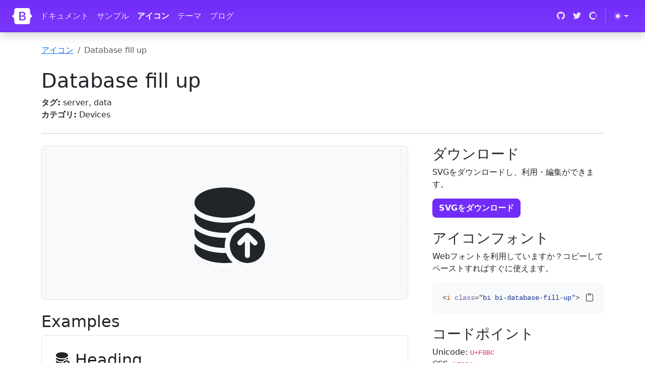

--- FILE ---
content_type: text/html
request_url: https://icons.getbootstrap.jp/icons/database-fill-up/
body_size: 6333
content:
<!doctype html>
<html lang="ja">
  <head>
    <meta charset="utf-8">
<meta name="viewport" content="width=device-width, initial-scale=1">
<title>Database fill up · Bootstrap Icons</title>
<meta name="description" content="Official open source SVG icon library for Bootstrap">
<meta name="generator" content="Hugo 0.134.3">

<link rel="canonical" href="https://icons.getbootstrap.jp/icons/database-fill-up/"><script src="/assets/js/color-modes.js"></script>

<link rel="stylesheet" href="/assets/font/bootstrap-icons.min.css"><link rel="stylesheet" href="/assets/css/docs.css">

<!-- Favicons -->
<link rel="apple-touch-icon" href="/assets/img/favicons/apple-touch-icon.png" sizes="180x180">
<link rel="icon" href="/assets/img/favicons/favicon-32x32.png" sizes="32x32" type="image/png">
<link rel="icon" href="/assets/img/favicons/favicon-16x16.png" sizes="16x16" type="image/png">
<link rel="manifest" href="/assets/img/favicons/manifest.json">
<link rel="mask-icon" href="/assets/img/favicons/safari-pinned-tab.svg" color="#712cf9">
<link rel="icon" href="/assets/img/favicons/favicon.ico">
<meta name="theme-color" content="#712cf9">

<!-- Twitter -->
<meta name="twitter:card" content="summary">
<meta name="twitter:site" content="@getbootstrap">
<meta name="twitter:creator" content="@getbootstrap">
<meta name="twitter:title" content="Database fill up">
<meta name="twitter:description" content="Official open source SVG icon library for Bootstrap">
<meta name="twitter:image" content="https://icons.getbootstrap.jp/assets/img/bootstrap-icons-social.png">

<!-- Facebook -->
<meta property="og:url" content="https://icons.getbootstrap.jp/icons/database-fill-up/">
<meta property="og:title" content="Database fill up">
<meta property="og:description" content="Official open source SVG icon library for Bootstrap">
<meta property="og:type" content="article">
<meta property="og:image" content="https://icons.getbootstrap.jp/assets/img/bootstrap-icons-social.png">
<meta property="og:image:type" content="image/png">
<meta property="og:image:width" content="1000">
<meta property="og:image:height" content="500">

<script defer src="https://cdn.usefathom.com/script.js" data-site="ITUSEYJG"></script>
<script>
  window.ga=window.ga||function(){(ga.q=ga.q||[]).push(arguments)};ga.l=+new Date;
  ga('create', 'UA-79687685-13', 'icons.getbootstrap.jp');
  ga('set', 'anonymizeIp', true);
  ga('send', 'pageview');
</script>
<script async src="https://www.google-analytics.com/analytics.js"></script>


  </head>
  <body id="icons-body">
    <a class="skippy visually-hidden-focusable" href="#content">
  <span class="skippy-text">Skip to main content</span>
</a>

    <header class="navbar navbar-expand-lg navbar-dark bd-navbar sticky-top">
  <nav class="container-xxl bd-gutter flex-wrap flex-lg-nowrap" aria-label="Main navigation">
    <div class="d-lg-none" style="width: 2.25rem;"></div>

    <a class="navbar-brand p-0 me-0 me-lg-2" href="https://getbootstrap.jp/" aria-label="Bootstrap">
      <svg xmlns="http://www.w3.org/2000/svg" width="40" height="32" class="d-block my-1" viewBox="0 0 118 94" role="img"><title>Bootstrap</title><path fill-rule="evenodd" clip-rule="evenodd" d="M24.509 0c-6.733 0-11.715 5.893-11.492 12.284.214 6.14-.064 14.092-2.066 20.577C8.943 39.365 5.547 43.485 0 44.014v5.972c5.547.529 8.943 4.649 10.951 11.153 2.002 6.485 2.28 14.437 2.066 20.577C12.794 88.106 17.776 94 24.51 94H93.5c6.733 0 11.714-5.893 11.491-12.284-.214-6.14.064-14.092 2.066-20.577 2.009-6.504 5.396-10.624 10.943-11.153v-5.972c-5.547-.529-8.934-4.649-10.943-11.153-2.002-6.484-2.28-14.437-2.066-20.577C105.214 5.894 100.233 0 93.5 0H24.508zM80 57.863C80 66.663 73.436 72 62.543 72H44a2 2 0 01-2-2V24a2 2 0 012-2h18.437c9.083 0 15.044 4.92 15.044 12.474 0 5.302-4.01 10.049-9.119 10.88v.277C75.317 46.394 80 51.21 80 57.863zM60.521 28.34H49.948v14.934h8.905c6.884 0 10.68-2.772 10.68-7.727 0-4.643-3.264-7.207-9.012-7.207zM49.948 49.2v16.458H60.91c7.167 0 10.964-2.876 10.964-8.281 0-5.406-3.903-8.178-11.425-8.178H49.948z" fill="currentColor"/></svg>
    </a>

    <button class="navbar-toggler d-flex d-lg-none order-3 p-2" type="button" data-bs-toggle="offcanvas" data-bs-target="#bdNavbar" aria-controls="bdNavbar" aria-expanded="false" aria-label="Toggle navigation">
      <i class="bi bi-three-dots" aria-hidden="true"></i>
    </button>

    <div class="offcanvas-lg offcanvas-end flex-grow-1" id="bdNavbar" aria-labelledby="bdNavbarOffcanvasLabel">
      <div class="offcanvas-header px-4 pb-0">
        <h5 class="offcanvas-title text-white" id="bdNavbarOffcanvasLabel">Bootstrap</h5>
        <button type="button" class="btn-close btn-close-white" data-bs-dismiss="offcanvas" aria-label="Close" data-bs-target="#bdNavbar"></button>
      </div>

      <div class="offcanvas-body p-4 pt-0 p-lg-0">
        <hr class="d-lg-none text-white-50">
        <ul class="navbar-nav flex-row flex-wrap bd-navbar-nav">
          <li class="nav-item col-6 col-lg-auto">
            <a class="nav-link py-2 px-0 px-lg-2" href="https://getbootstrap.jp/docs/5.3/getting-started/introduction/" onclick="ga('send', 'event', 'Navbar', 'Community links', 'Docs');" target="_blank" rel="noopener">ドキュメント</a>
          </li>
          <li class="nav-item col-6 col-lg-auto">
            <a class="nav-link py-2 px-0 px-lg-2" href="https://getbootstrap.jp/docs/5.3/examples/" onclick="ga('send', 'event', 'Navbar', 'Community links', 'Examples');" target="_blank" rel="noopener">サンプル</a>
          </li>
          <li class="nav-item col-6 col-lg-auto">
            <a class="nav-link py-2 px-0 px-lg-2 active" href="/" onclick="ga('send', 'event', 'Navbar', 'Community links', 'Icons');">アイコン</a>
          </li>
          <li class="nav-item col-6 col-lg-auto">
            <a class="nav-link py-2 px-0 px-lg-2" href="https://themes.getbootstrap.com/" onclick="ga('send', 'event', 'Navbar', 'Community links', 'Themes');" target="_blank" rel="noopener">テーマ</a>
          </li>
          <li class="nav-item col-6 col-lg-auto">
            <a class="nav-link py-2 px-0 px-lg-2" href="https://blog.getbootstrap.com/" onclick="ga('send', 'event', 'Navbar', 'Community links', 'Blog');" target="_blank" rel="noopener">ブログ</a>
          </li>
        </ul>

        <hr class="d-lg-none text-white-50">

        <ul class="navbar-nav flex-row flex-wrap ms-md-auto">
          <li class="nav-item col-6 col-lg-auto">
            <a class="nav-link py-2 px-0 px-lg-2" href="https://github.com/twbs" target="_blank" rel="noopener">
              <svg xmlns="http://www.w3.org/2000/svg" width="16" height="16" class="navbar-nav-svg" viewBox="0 0 512 499.36" role="img"><title>GitHub</title><path fill="currentColor" fill-rule="evenodd" d="M256 0C114.64 0 0 114.61 0 256c0 113.09 73.34 209 175.08 242.9 12.8 2.35 17.47-5.56 17.47-12.34 0-6.08-.22-22.18-.35-43.54-71.2 15.49-86.2-34.34-86.2-34.34-11.64-29.57-28.42-37.45-28.42-37.45-23.27-15.84 1.73-15.55 1.73-15.55 25.69 1.81 39.21 26.38 39.21 26.38 22.84 39.12 59.92 27.82 74.5 21.27 2.33-16.54 8.94-27.82 16.25-34.22-56.84-6.43-116.6-28.43-116.6-126.49 0-27.95 10-50.8 26.35-68.69-2.63-6.48-11.42-32.5 2.51-67.75 0 0 21.49-6.88 70.4 26.24a242.65 242.65 0 0 1 128.18 0c48.87-33.13 70.33-26.24 70.33-26.24 14 35.25 5.18 61.27 2.55 67.75 16.41 17.9 26.31 40.75 26.31 68.69 0 98.35-59.85 120-116.88 126.32 9.19 7.9 17.38 23.53 17.38 47.41 0 34.22-.31 61.83-.31 70.23 0 6.85 4.61 14.81 17.6 12.31C438.72 464.97 512 369.08 512 256.02 512 114.62 397.37 0 256 0z"/></svg>
              <small class="d-lg-none ms-2">GitHub</small>
            </a>
          </li>
          <li class="nav-item col-6 col-lg-auto">
            <a class="nav-link py-2 px-0 px-lg-2" href="https://twitter.com/getbootstrap" target="_blank" rel="noopener">
              <svg xmlns="http://www.w3.org/2000/svg" width="16" height="16" class="navbar-nav-svg" viewBox="0 0 512 416.32" role="img"><title>Twitter</title><path fill="currentColor" d="M160.83 416.32c193.2 0 298.92-160.22 298.92-298.92 0-4.51 0-9-.2-13.52A214 214 0 0 0 512 49.38a212.93 212.93 0 0 1-60.44 16.6 105.7 105.7 0 0 0 46.3-58.19 209 209 0 0 1-66.79 25.37 105.09 105.09 0 0 0-181.73 71.91 116.12 116.12 0 0 0 2.66 24c-87.28-4.3-164.73-46.3-216.56-109.82A105.48 105.48 0 0 0 68 159.6a106.27 106.27 0 0 1-47.53-13.11v1.43a105.28 105.28 0 0 0 84.21 103.06 105.67 105.67 0 0 1-47.33 1.84 105.06 105.06 0 0 0 98.14 72.94A210.72 210.72 0 0 1 25 370.84a202.17 202.17 0 0 1-25-1.43 298.85 298.85 0 0 0 160.83 46.92"/></svg>
              <small class="d-lg-none ms-2">Twitter</small>
            </a>
          </li>
          <li class="nav-item col-6 col-lg-auto">
            <a class="nav-link py-2 px-0 px-lg-2" href="https://opencollective.com/bootstrap" target="_blank" rel="noopener">
              <svg xmlns="http://www.w3.org/2000/svg" width="16" height="16" fill="currentColor" fill-rule="evenodd" class="navbar-nav-svg" viewBox="0 0 40 41" role="img"><title>Open Collective</title><path fill-opacity=".4" d="M32.8 21c0 2.4-.8 4.9-2 6.9l5.1 5.1c2.5-3.4 4.1-7.6 4.1-12 0-4.6-1.6-8.8-4-12.2L30.7 14c1.2 2 2 4.3 2 7z"/><path d="M20 33.7a12.8 12.8 0 0 1 0-25.6c2.6 0 5 .7 7 2.1L32 5a20 20 0 1 0 .1 31.9l-5-5.2a13 13 0 0 1-7 2z"/></svg>
              <small class="d-lg-none ms-2">Open Collective</small>
            </a>
          </li>

          <li class="nav-item py-2 py-lg-1 col-12 col-lg-auto">
            <div class="vr d-none d-lg-flex h-100 mx-lg-2 text-white"></div>
            <hr class="d-lg-none my-2 text-white-50">
          </li>

          <li class="nav-item dropdown">
            <svg xmlns="http://www.w3.org/2000/svg" style="display: none;">
              <symbol id="circle-half" viewBox="0 0 16 16">
                <path d="M8 15A7 7 0 1 0 8 1v14zm0 1A8 8 0 1 1 8 0a8 8 0 0 1 0 16z"/>
              </symbol>
              <symbol id="moon-stars-fill" viewBox="0 0 16 16">
                <path d="M6 .278a.768.768 0 0 1 .08.858 7.208 7.208 0 0 0-.878 3.46c0 4.021 3.278 7.277 7.318 7.277.527 0 1.04-.055 1.533-.16a.787.787 0 0 1 .81.316.733.733 0 0 1-.031.893A8.349 8.349 0 0 1 8.344 16C3.734 16 0 12.286 0 7.71 0 4.266 2.114 1.312 5.124.06A.752.752 0 0 1 6 .278z"/>
                <path d="M10.794 3.148a.217.217 0 0 1 .412 0l.387 1.162c.173.518.579.924 1.097 1.097l1.162.387a.217.217 0 0 1 0 .412l-1.162.387a1.734 1.734 0 0 0-1.097 1.097l-.387 1.162a.217.217 0 0 1-.412 0l-.387-1.162A1.734 1.734 0 0 0 9.31 6.593l-1.162-.387a.217.217 0 0 1 0-.412l1.162-.387a1.734 1.734 0 0 0 1.097-1.097l.387-1.162zM13.863.099a.145.145 0 0 1 .274 0l.258.774c.115.346.386.617.732.732l.774.258a.145.145 0 0 1 0 .274l-.774.258a1.156 1.156 0 0 0-.732.732l-.258.774a.145.145 0 0 1-.274 0l-.258-.774a1.156 1.156 0 0 0-.732-.732l-.774-.258a.145.145 0 0 1 0-.274l.774-.258c.346-.115.617-.386.732-.732L13.863.1z"/>
              </symbol>
              <symbol id="sun-fill" viewBox="0 0 16 16">
                <path d="M8 12a4 4 0 1 0 0-8 4 4 0 0 0 0 8zM8 0a.5.5 0 0 1 .5.5v2a.5.5 0 0 1-1 0v-2A.5.5 0 0 1 8 0zm0 13a.5.5 0 0 1 .5.5v2a.5.5 0 0 1-1 0v-2A.5.5 0 0 1 8 13zm8-5a.5.5 0 0 1-.5.5h-2a.5.5 0 0 1 0-1h2a.5.5 0 0 1 .5.5zM3 8a.5.5 0 0 1-.5.5h-2a.5.5 0 0 1 0-1h2A.5.5 0 0 1 3 8zm10.657-5.657a.5.5 0 0 1 0 .707l-1.414 1.415a.5.5 0 1 1-.707-.708l1.414-1.414a.5.5 0 0 1 .707 0zm-9.193 9.193a.5.5 0 0 1 0 .707L3.05 13.657a.5.5 0 0 1-.707-.707l1.414-1.414a.5.5 0 0 1 .707 0zm9.193 2.121a.5.5 0 0 1-.707 0l-1.414-1.414a.5.5 0 0 1 .707-.707l1.414 1.414a.5.5 0 0 1 0 .707zM4.464 4.465a.5.5 0 0 1-.707 0L2.343 3.05a.5.5 0 1 1 .707-.707l1.414 1.414a.5.5 0 0 1 0 .708z"/>
              </symbol>
            </svg>

            <button class="btn btn-link nav-link py-2 px-0 px-lg-2 dropdown-toggle d-flex align-items-center"
                    id="bd-theme"
                    type="button"
                    aria-expanded="false"
                    data-bs-toggle="dropdown"
                    data-bs-display="static"
                    aria-label="Toggle theme (auto)">
              <svg class="bi my-1 theme-icon-active"><use href="#circle-half"></use></svg>
              <span class="d-lg-none ms-2" id="bd-theme-text">Toggle theme</span>
            </button>
            <ul class="dropdown-menu dropdown-menu-end" aria-labelledby="bd-theme-text">
              <li>
                <button type="button" class="dropdown-item d-flex align-items-center" data-bs-theme-value="light" aria-pressed="false">
                  <svg class="bi me-2 opacity-50 theme-icon"><use href="#sun-fill"></use></svg>
                  Light
                  <svg class="bi ms-auto d-none"><use href="#check2"></use></svg>
                </button>
              </li>
              <li>
                <button type="button" class="dropdown-item d-flex align-items-center" data-bs-theme-value="dark" aria-pressed="false">
                  <svg class="bi me-2 opacity-50 theme-icon"><use href="#moon-stars-fill"></use></svg>
                  Dark
                  <svg class="bi ms-auto d-none"><use href="#check2"></use></svg>
                </button>
              </li>
              <li>
                <button type="button" class="dropdown-item d-flex align-items-center active" data-bs-theme-value="auto" aria-pressed="true">
                  <svg class="bi me-2 opacity-50 theme-icon"><use href="#circle-half"></use></svg>
                  Auto
                  <svg class="bi ms-auto d-none"><use href="#check2"></use></svg>
                </button>
              </li>
            </ul>
          </li>

        </ul>
      </div>
    </div>
  </nav>
</header>


    <main class="container icon-examples" id="content">
      <nav aria-label="breadcrumb">
        <ol class="breadcrumb my-4 p-0">
          <li class="breadcrumb-item"><a href="/">アイコン</a></li>
          <li class="breadcrumb-item active" aria-current="page">Database fill up</li>
        </ol>
      </nav>

      <div class="row align-items-md-center">
        <div class="col-md-6 col-lg-8">
          <h1>Database fill up</h1>

          <ul class="list-unstyled mb-3 mb-md-0">
            <li><strong>タグ:</strong> server, data</li>
            <li><strong>カテゴリ:</strong> Devices</li>
          </ul>
        </div>
        <div class="col-md-6 col-lg-4">
        </div>
      </div>

      <hr class="my-4"><div class="row gx-lg-5">
        <div class="col-lg-8 mb-4">
          <div class="icon-demo mb-4 border rounded-3 d-flex align-items-center justify-content-center p-3 py-6" style="font-size: 10em" role="img" aria-label="Database fill up - large preview">
            <svg xmlns="http://www.w3.org/2000/svg" width="16" height="16" fill="currentColor" class="bi bi-database-fill-up" viewBox="0 0 16 16">
  <path d="M12.5 16a3.5 3.5 0 1 0 0-7 3.5 3.5 0 0 0 0 7m.354-5.854 1.5 1.5a.5.5 0 0 1-.708.708L13 11.707V14.5a.5.5 0 0 1-1 0v-2.793l-.646.647a.5.5 0 0 1-.708-.708l1.5-1.5a.5.5 0 0 1 .708 0M8 1c-1.573 0-3.022.289-4.096.777C2.875 2.245 2 2.993 2 4s.875 1.755 1.904 2.223C4.978 6.711 6.427 7 8 7s3.022-.289 4.096-.777C13.125 5.755 14 5.007 14 4s-.875-1.755-1.904-2.223C11.022 1.289 9.573 1 8 1"/>
  <path d="M2 7v-.839c.457.432 1.004.751 1.49.972C4.722 7.693 6.318 8 8 8s3.278-.307 4.51-.867c.486-.22 1.033-.54 1.49-.972V7c0 .424-.155.802-.411 1.133a4.51 4.51 0 0 0-4.815 1.843A12 12 0 0 1 8 10c-1.573 0-3.022-.289-4.096-.777C2.875 8.755 2 8.007 2 7m6.257 3.998L8 11c-1.682 0-3.278-.307-4.51-.867-.486-.22-1.033-.54-1.49-.972V10c0 1.007.875 1.755 1.904 2.223C4.978 12.711 6.427 13 8 13h.027a4.55 4.55 0 0 1 .23-2.002m-.002 3L8 14c-1.682 0-3.278-.307-4.51-.867-.486-.22-1.033-.54-1.49-.972V13c0 1.007.875 1.755 1.904 2.223C4.978 15.711 6.427 16 8 16c.536 0 1.058-.034 1.555-.097a4.5 4.5 0 0 1-1.3-1.905"/>
</svg>
          </div>

          <h2>Examples</h2>
          <div class="p-3 p-md-4 border rounded-3 icon-demo-examples">
            <div class="fs-2 mb-3">
              <svg xmlns="http://www.w3.org/2000/svg" width="16" height="16" fill="currentColor" class="bi bi-database-fill-up" viewBox="0 0 16 16">
  <path d="M12.5 16a3.5 3.5 0 1 0 0-7 3.5 3.5 0 0 0 0 7m.354-5.854 1.5 1.5a.5.5 0 0 1-.708.708L13 11.707V14.5a.5.5 0 0 1-1 0v-2.793l-.646.647a.5.5 0 0 1-.708-.708l1.5-1.5a.5.5 0 0 1 .708 0M8 1c-1.573 0-3.022.289-4.096.777C2.875 2.245 2 2.993 2 4s.875 1.755 1.904 2.223C4.978 6.711 6.427 7 8 7s3.022-.289 4.096-.777C13.125 5.755 14 5.007 14 4s-.875-1.755-1.904-2.223C11.022 1.289 9.573 1 8 1"/>
  <path d="M2 7v-.839c.457.432 1.004.751 1.49.972C4.722 7.693 6.318 8 8 8s3.278-.307 4.51-.867c.486-.22 1.033-.54 1.49-.972V7c0 .424-.155.802-.411 1.133a4.51 4.51 0 0 0-4.815 1.843A12 12 0 0 1 8 10c-1.573 0-3.022-.289-4.096-.777C2.875 8.755 2 8.007 2 7m6.257 3.998L8 11c-1.682 0-3.278-.307-4.51-.867-.486-.22-1.033-.54-1.49-.972V10c0 1.007.875 1.755 1.904 2.223C4.978 12.711 6.427 13 8 13h.027a4.55 4.55 0 0 1 .23-2.002m-.002 3L8 14c-1.682 0-3.278-.307-4.51-.867-.486-.22-1.033-.54-1.49-.972V13c0 1.007.875 1.755 1.904 2.223C4.978 15.711 6.427 16 8 16c.536 0 1.058-.034 1.555-.097a4.5 4.5 0 0 1-1.3-1.905"/>
</svg>
              Heading
            </div>
            <div class="fs-4 mb-3">
              <svg xmlns="http://www.w3.org/2000/svg" width="16" height="16" fill="currentColor" class="bi bi-database-fill-up" viewBox="0 0 16 16">
  <path d="M12.5 16a3.5 3.5 0 1 0 0-7 3.5 3.5 0 0 0 0 7m.354-5.854 1.5 1.5a.5.5 0 0 1-.708.708L13 11.707V14.5a.5.5 0 0 1-1 0v-2.793l-.646.647a.5.5 0 0 1-.708-.708l1.5-1.5a.5.5 0 0 1 .708 0M8 1c-1.573 0-3.022.289-4.096.777C2.875 2.245 2 2.993 2 4s.875 1.755 1.904 2.223C4.978 6.711 6.427 7 8 7s3.022-.289 4.096-.777C13.125 5.755 14 5.007 14 4s-.875-1.755-1.904-2.223C11.022 1.289 9.573 1 8 1"/>
  <path d="M2 7v-.839c.457.432 1.004.751 1.49.972C4.722 7.693 6.318 8 8 8s3.278-.307 4.51-.867c.486-.22 1.033-.54 1.49-.972V7c0 .424-.155.802-.411 1.133a4.51 4.51 0 0 0-4.815 1.843A12 12 0 0 1 8 10c-1.573 0-3.022-.289-4.096-.777C2.875 8.755 2 8.007 2 7m6.257 3.998L8 11c-1.682 0-3.278-.307-4.51-.867-.486-.22-1.033-.54-1.49-.972V10c0 1.007.875 1.755 1.904 2.223C4.978 12.711 6.427 13 8 13h.027a4.55 4.55 0 0 1 .23-2.002m-.002 3L8 14c-1.682 0-3.278-.307-4.51-.867-.486-.22-1.033-.54-1.49-.972V13c0 1.007.875 1.755 1.904 2.223C4.978 15.711 6.427 16 8 16c.536 0 1.058-.034 1.555-.097a4.5 4.5 0 0 1-1.3-1.905"/>
</svg>
              Smaller heading
            </div>
            <p>
              Inline text <svg xmlns="http://www.w3.org/2000/svg" width="16" height="16" fill="currentColor" class="bi bi-database-fill-up" viewBox="0 0 16 16">
  <path d="M12.5 16a3.5 3.5 0 1 0 0-7 3.5 3.5 0 0 0 0 7m.354-5.854 1.5 1.5a.5.5 0 0 1-.708.708L13 11.707V14.5a.5.5 0 0 1-1 0v-2.793l-.646.647a.5.5 0 0 1-.708-.708l1.5-1.5a.5.5 0 0 1 .708 0M8 1c-1.573 0-3.022.289-4.096.777C2.875 2.245 2 2.993 2 4s.875 1.755 1.904 2.223C4.978 6.711 6.427 7 8 7s3.022-.289 4.096-.777C13.125 5.755 14 5.007 14 4s-.875-1.755-1.904-2.223C11.022 1.289 9.573 1 8 1"/>
  <path d="M2 7v-.839c.457.432 1.004.751 1.49.972C4.722 7.693 6.318 8 8 8s3.278-.307 4.51-.867c.486-.22 1.033-.54 1.49-.972V7c0 .424-.155.802-.411 1.133a4.51 4.51 0 0 0-4.815 1.843A12 12 0 0 1 8 10c-1.573 0-3.022-.289-4.096-.777C2.875 8.755 2 8.007 2 7m6.257 3.998L8 11c-1.682 0-3.278-.307-4.51-.867-.486-.22-1.033-.54-1.49-.972V10c0 1.007.875 1.755 1.904 2.223C4.978 12.711 6.427 13 8 13h.027a4.55 4.55 0 0 1 .23-2.002m-.002 3L8 14c-1.682 0-3.278-.307-4.51-.867-.486-.22-1.033-.54-1.49-.972V13c0 1.007.875 1.755 1.904 2.223C4.978 15.711 6.427 16 8 16c.536 0 1.058-.034 1.555-.097a4.5 4.5 0 0 1-1.3-1.905"/>
</svg>
            </p>
            <p>
              <a href="#" class="text-decoration-none">
                Example link text
                <svg xmlns="http://www.w3.org/2000/svg" width="16" height="16" fill="currentColor" class="bi bi-database-fill-up" viewBox="0 0 16 16">
  <path d="M12.5 16a3.5 3.5 0 1 0 0-7 3.5 3.5 0 0 0 0 7m.354-5.854 1.5 1.5a.5.5 0 0 1-.708.708L13 11.707V14.5a.5.5 0 0 1-1 0v-2.793l-.646.647a.5.5 0 0 1-.708-.708l1.5-1.5a.5.5 0 0 1 .708 0M8 1c-1.573 0-3.022.289-4.096.777C2.875 2.245 2 2.993 2 4s.875 1.755 1.904 2.223C4.978 6.711 6.427 7 8 7s3.022-.289 4.096-.777C13.125 5.755 14 5.007 14 4s-.875-1.755-1.904-2.223C11.022 1.289 9.573 1 8 1"/>
  <path d="M2 7v-.839c.457.432 1.004.751 1.49.972C4.722 7.693 6.318 8 8 8s3.278-.307 4.51-.867c.486-.22 1.033-.54 1.49-.972V7c0 .424-.155.802-.411 1.133a4.51 4.51 0 0 0-4.815 1.843A12 12 0 0 1 8 10c-1.573 0-3.022-.289-4.096-.777C2.875 8.755 2 8.007 2 7m6.257 3.998L8 11c-1.682 0-3.278-.307-4.51-.867-.486-.22-1.033-.54-1.49-.972V10c0 1.007.875 1.755 1.904 2.223C4.978 12.711 6.427 13 8 13h.027a4.55 4.55 0 0 1 .23-2.002m-.002 3L8 14c-1.682 0-3.278-.307-4.51-.867-.486-.22-1.033-.54-1.49-.972V13c0 1.007.875 1.755 1.904 2.223C4.978 15.711 6.427 16 8 16c.536 0 1.058-.034 1.555-.097a4.5 4.5 0 0 1-1.3-1.905"/>
</svg>
              </a>
            </p>
            <div class="d-flex gap-2 mb-3">
              <button type="button" class="btn btn-primary">
                <svg xmlns="http://www.w3.org/2000/svg" width="16" height="16" fill="currentColor" class="bi bi-database-fill-up" viewBox="0 0 16 16">
  <path d="M12.5 16a3.5 3.5 0 1 0 0-7 3.5 3.5 0 0 0 0 7m.354-5.854 1.5 1.5a.5.5 0 0 1-.708.708L13 11.707V14.5a.5.5 0 0 1-1 0v-2.793l-.646.647a.5.5 0 0 1-.708-.708l1.5-1.5a.5.5 0 0 1 .708 0M8 1c-1.573 0-3.022.289-4.096.777C2.875 2.245 2 2.993 2 4s.875 1.755 1.904 2.223C4.978 6.711 6.427 7 8 7s3.022-.289 4.096-.777C13.125 5.755 14 5.007 14 4s-.875-1.755-1.904-2.223C11.022 1.289 9.573 1 8 1"/>
  <path d="M2 7v-.839c.457.432 1.004.751 1.49.972C4.722 7.693 6.318 8 8 8s3.278-.307 4.51-.867c.486-.22 1.033-.54 1.49-.972V7c0 .424-.155.802-.411 1.133a4.51 4.51 0 0 0-4.815 1.843A12 12 0 0 1 8 10c-1.573 0-3.022-.289-4.096-.777C2.875 8.755 2 8.007 2 7m6.257 3.998L8 11c-1.682 0-3.278-.307-4.51-.867-.486-.22-1.033-.54-1.49-.972V10c0 1.007.875 1.755 1.904 2.223C4.978 12.711 6.427 13 8 13h.027a4.55 4.55 0 0 1 .23-2.002m-.002 3L8 14c-1.682 0-3.278-.307-4.51-.867-.486-.22-1.033-.54-1.49-.972V13c0 1.007.875 1.755 1.904 2.223C4.978 15.711 6.427 16 8 16c.536 0 1.058-.034 1.555-.097a4.5 4.5 0 0 1-1.3-1.905"/>
</svg>
                Button
              </button>
              <button type="button" class="btn btn-success">
                <svg xmlns="http://www.w3.org/2000/svg" width="16" height="16" fill="currentColor" class="bi bi-database-fill-up" viewBox="0 0 16 16">
  <path d="M12.5 16a3.5 3.5 0 1 0 0-7 3.5 3.5 0 0 0 0 7m.354-5.854 1.5 1.5a.5.5 0 0 1-.708.708L13 11.707V14.5a.5.5 0 0 1-1 0v-2.793l-.646.647a.5.5 0 0 1-.708-.708l1.5-1.5a.5.5 0 0 1 .708 0M8 1c-1.573 0-3.022.289-4.096.777C2.875 2.245 2 2.993 2 4s.875 1.755 1.904 2.223C4.978 6.711 6.427 7 8 7s3.022-.289 4.096-.777C13.125 5.755 14 5.007 14 4s-.875-1.755-1.904-2.223C11.022 1.289 9.573 1 8 1"/>
  <path d="M2 7v-.839c.457.432 1.004.751 1.49.972C4.722 7.693 6.318 8 8 8s3.278-.307 4.51-.867c.486-.22 1.033-.54 1.49-.972V7c0 .424-.155.802-.411 1.133a4.51 4.51 0 0 0-4.815 1.843A12 12 0 0 1 8 10c-1.573 0-3.022-.289-4.096-.777C2.875 8.755 2 8.007 2 7m6.257 3.998L8 11c-1.682 0-3.278-.307-4.51-.867-.486-.22-1.033-.54-1.49-.972V10c0 1.007.875 1.755 1.904 2.223C4.978 12.711 6.427 13 8 13h.027a4.55 4.55 0 0 1 .23-2.002m-.002 3L8 14c-1.682 0-3.278-.307-4.51-.867-.486-.22-1.033-.54-1.49-.972V13c0 1.007.875 1.755 1.904 2.223C4.978 15.711 6.427 16 8 16c.536 0 1.058-.034 1.555-.097a4.5 4.5 0 0 1-1.3-1.905"/>
</svg>
                Button
              </button>
              <button type="button" class="btn btn-outline-danger">
                <svg xmlns="http://www.w3.org/2000/svg" width="16" height="16" fill="currentColor" class="bi bi-database-fill-up" viewBox="0 0 16 16">
  <path d="M12.5 16a3.5 3.5 0 1 0 0-7 3.5 3.5 0 0 0 0 7m.354-5.854 1.5 1.5a.5.5 0 0 1-.708.708L13 11.707V14.5a.5.5 0 0 1-1 0v-2.793l-.646.647a.5.5 0 0 1-.708-.708l1.5-1.5a.5.5 0 0 1 .708 0M8 1c-1.573 0-3.022.289-4.096.777C2.875 2.245 2 2.993 2 4s.875 1.755 1.904 2.223C4.978 6.711 6.427 7 8 7s3.022-.289 4.096-.777C13.125 5.755 14 5.007 14 4s-.875-1.755-1.904-2.223C11.022 1.289 9.573 1 8 1"/>
  <path d="M2 7v-.839c.457.432 1.004.751 1.49.972C4.722 7.693 6.318 8 8 8s3.278-.307 4.51-.867c.486-.22 1.033-.54 1.49-.972V7c0 .424-.155.802-.411 1.133a4.51 4.51 0 0 0-4.815 1.843A12 12 0 0 1 8 10c-1.573 0-3.022-.289-4.096-.777C2.875 8.755 2 8.007 2 7m6.257 3.998L8 11c-1.682 0-3.278-.307-4.51-.867-.486-.22-1.033-.54-1.49-.972V10c0 1.007.875 1.755 1.904 2.223C4.978 12.711 6.427 13 8 13h.027a4.55 4.55 0 0 1 .23-2.002m-.002 3L8 14c-1.682 0-3.278-.307-4.51-.867-.486-.22-1.033-.54-1.49-.972V13c0 1.007.875 1.755 1.904 2.223C4.978 15.711 6.427 16 8 16c.536 0 1.058-.034 1.555-.097a4.5 4.5 0 0 1-1.3-1.905"/>
</svg>
                Button
              </button>
            </div>
            <div class="d-flex gap-2 mb-3">
              <button type="button" class="btn btn-secondary">
                <svg xmlns="http://www.w3.org/2000/svg" width="16" height="16" fill="currentColor" class="bi bi-database-fill-up" viewBox="0 0 16 16">
  <path d="M12.5 16a3.5 3.5 0 1 0 0-7 3.5 3.5 0 0 0 0 7m.354-5.854 1.5 1.5a.5.5 0 0 1-.708.708L13 11.707V14.5a.5.5 0 0 1-1 0v-2.793l-.646.647a.5.5 0 0 1-.708-.708l1.5-1.5a.5.5 0 0 1 .708 0M8 1c-1.573 0-3.022.289-4.096.777C2.875 2.245 2 2.993 2 4s.875 1.755 1.904 2.223C4.978 6.711 6.427 7 8 7s3.022-.289 4.096-.777C13.125 5.755 14 5.007 14 4s-.875-1.755-1.904-2.223C11.022 1.289 9.573 1 8 1"/>
  <path d="M2 7v-.839c.457.432 1.004.751 1.49.972C4.722 7.693 6.318 8 8 8s3.278-.307 4.51-.867c.486-.22 1.033-.54 1.49-.972V7c0 .424-.155.802-.411 1.133a4.51 4.51 0 0 0-4.815 1.843A12 12 0 0 1 8 10c-1.573 0-3.022-.289-4.096-.777C2.875 8.755 2 8.007 2 7m6.257 3.998L8 11c-1.682 0-3.278-.307-4.51-.867-.486-.22-1.033-.54-1.49-.972V10c0 1.007.875 1.755 1.904 2.223C4.978 12.711 6.427 13 8 13h.027a4.55 4.55 0 0 1 .23-2.002m-.002 3L8 14c-1.682 0-3.278-.307-4.51-.867-.486-.22-1.033-.54-1.49-.972V13c0 1.007.875 1.755 1.904 2.223C4.978 15.711 6.427 16 8 16c.536 0 1.058-.034 1.555-.097a4.5 4.5 0 0 1-1.3-1.905"/>
</svg>
              </button>
              <div class="btn-group">
                <button type="button" class="btn btn-outline-secondary">
                  <svg xmlns="http://www.w3.org/2000/svg" width="16" height="16" fill="currentColor" class="bi bi-database-fill-up" viewBox="0 0 16 16">
  <path d="M12.5 16a3.5 3.5 0 1 0 0-7 3.5 3.5 0 0 0 0 7m.354-5.854 1.5 1.5a.5.5 0 0 1-.708.708L13 11.707V14.5a.5.5 0 0 1-1 0v-2.793l-.646.647a.5.5 0 0 1-.708-.708l1.5-1.5a.5.5 0 0 1 .708 0M8 1c-1.573 0-3.022.289-4.096.777C2.875 2.245 2 2.993 2 4s.875 1.755 1.904 2.223C4.978 6.711 6.427 7 8 7s3.022-.289 4.096-.777C13.125 5.755 14 5.007 14 4s-.875-1.755-1.904-2.223C11.022 1.289 9.573 1 8 1"/>
  <path d="M2 7v-.839c.457.432 1.004.751 1.49.972C4.722 7.693 6.318 8 8 8s3.278-.307 4.51-.867c.486-.22 1.033-.54 1.49-.972V7c0 .424-.155.802-.411 1.133a4.51 4.51 0 0 0-4.815 1.843A12 12 0 0 1 8 10c-1.573 0-3.022-.289-4.096-.777C2.875 8.755 2 8.007 2 7m6.257 3.998L8 11c-1.682 0-3.278-.307-4.51-.867-.486-.22-1.033-.54-1.49-.972V10c0 1.007.875 1.755 1.904 2.223C4.978 12.711 6.427 13 8 13h.027a4.55 4.55 0 0 1 .23-2.002m-.002 3L8 14c-1.682 0-3.278-.307-4.51-.867-.486-.22-1.033-.54-1.49-.972V13c0 1.007.875 1.755 1.904 2.223C4.978 15.711 6.427 16 8 16c.536 0 1.058-.034 1.555-.097a4.5 4.5 0 0 1-1.3-1.905"/>
</svg>
                  <span class="visually-hidden">Button</span>
                </button>
                <button type="button" class="btn btn-outline-secondary">
                  <svg xmlns="http://www.w3.org/2000/svg" width="16" height="16" fill="currentColor" class="bi bi-database-fill-up" viewBox="0 0 16 16">
  <path d="M12.5 16a3.5 3.5 0 1 0 0-7 3.5 3.5 0 0 0 0 7m.354-5.854 1.5 1.5a.5.5 0 0 1-.708.708L13 11.707V14.5a.5.5 0 0 1-1 0v-2.793l-.646.647a.5.5 0 0 1-.708-.708l1.5-1.5a.5.5 0 0 1 .708 0M8 1c-1.573 0-3.022.289-4.096.777C2.875 2.245 2 2.993 2 4s.875 1.755 1.904 2.223C4.978 6.711 6.427 7 8 7s3.022-.289 4.096-.777C13.125 5.755 14 5.007 14 4s-.875-1.755-1.904-2.223C11.022 1.289 9.573 1 8 1"/>
  <path d="M2 7v-.839c.457.432 1.004.751 1.49.972C4.722 7.693 6.318 8 8 8s3.278-.307 4.51-.867c.486-.22 1.033-.54 1.49-.972V7c0 .424-.155.802-.411 1.133a4.51 4.51 0 0 0-4.815 1.843A12 12 0 0 1 8 10c-1.573 0-3.022-.289-4.096-.777C2.875 8.755 2 8.007 2 7m6.257 3.998L8 11c-1.682 0-3.278-.307-4.51-.867-.486-.22-1.033-.54-1.49-.972V10c0 1.007.875 1.755 1.904 2.223C4.978 12.711 6.427 13 8 13h.027a4.55 4.55 0 0 1 .23-2.002m-.002 3L8 14c-1.682 0-3.278-.307-4.51-.867-.486-.22-1.033-.54-1.49-.972V13c0 1.007.875 1.755 1.904 2.223C4.978 15.711 6.427 16 8 16c.536 0 1.058-.034 1.555-.097a4.5 4.5 0 0 1-1.3-1.905"/>
</svg>
                  <span class="visually-hidden">Button</span>
                </button>
                <button type="button" class="btn btn-outline-secondary">
                  <svg xmlns="http://www.w3.org/2000/svg" width="16" height="16" fill="currentColor" class="bi bi-database-fill-up" viewBox="0 0 16 16">
  <path d="M12.5 16a3.5 3.5 0 1 0 0-7 3.5 3.5 0 0 0 0 7m.354-5.854 1.5 1.5a.5.5 0 0 1-.708.708L13 11.707V14.5a.5.5 0 0 1-1 0v-2.793l-.646.647a.5.5 0 0 1-.708-.708l1.5-1.5a.5.5 0 0 1 .708 0M8 1c-1.573 0-3.022.289-4.096.777C2.875 2.245 2 2.993 2 4s.875 1.755 1.904 2.223C4.978 6.711 6.427 7 8 7s3.022-.289 4.096-.777C13.125 5.755 14 5.007 14 4s-.875-1.755-1.904-2.223C11.022 1.289 9.573 1 8 1"/>
  <path d="M2 7v-.839c.457.432 1.004.751 1.49.972C4.722 7.693 6.318 8 8 8s3.278-.307 4.51-.867c.486-.22 1.033-.54 1.49-.972V7c0 .424-.155.802-.411 1.133a4.51 4.51 0 0 0-4.815 1.843A12 12 0 0 1 8 10c-1.573 0-3.022-.289-4.096-.777C2.875 8.755 2 8.007 2 7m6.257 3.998L8 11c-1.682 0-3.278-.307-4.51-.867-.486-.22-1.033-.54-1.49-.972V10c0 1.007.875 1.755 1.904 2.223C4.978 12.711 6.427 13 8 13h.027a4.55 4.55 0 0 1 .23-2.002m-.002 3L8 14c-1.682 0-3.278-.307-4.51-.867-.486-.22-1.033-.54-1.49-.972V13c0 1.007.875 1.755 1.904 2.223C4.978 15.711 6.427 16 8 16c.536 0 1.058-.034 1.555-.097a4.5 4.5 0 0 1-1.3-1.905"/>
</svg>
                  <span class="visually-hidden">Button</span>
                </button>
              </div>
            </div>
            <div class="col-md-6">
              <div class="input-group">
                <span class="input-group-text" id="basic-addon1">
                  <svg xmlns="http://www.w3.org/2000/svg" width="16" height="16" fill="currentColor" class="bi bi-database-fill-up" viewBox="0 0 16 16">
  <path d="M12.5 16a3.5 3.5 0 1 0 0-7 3.5 3.5 0 0 0 0 7m.354-5.854 1.5 1.5a.5.5 0 0 1-.708.708L13 11.707V14.5a.5.5 0 0 1-1 0v-2.793l-.646.647a.5.5 0 0 1-.708-.708l1.5-1.5a.5.5 0 0 1 .708 0M8 1c-1.573 0-3.022.289-4.096.777C2.875 2.245 2 2.993 2 4s.875 1.755 1.904 2.223C4.978 6.711 6.427 7 8 7s3.022-.289 4.096-.777C13.125 5.755 14 5.007 14 4s-.875-1.755-1.904-2.223C11.022 1.289 9.573 1 8 1"/>
  <path d="M2 7v-.839c.457.432 1.004.751 1.49.972C4.722 7.693 6.318 8 8 8s3.278-.307 4.51-.867c.486-.22 1.033-.54 1.49-.972V7c0 .424-.155.802-.411 1.133a4.51 4.51 0 0 0-4.815 1.843A12 12 0 0 1 8 10c-1.573 0-3.022-.289-4.096-.777C2.875 8.755 2 8.007 2 7m6.257 3.998L8 11c-1.682 0-3.278-.307-4.51-.867-.486-.22-1.033-.54-1.49-.972V10c0 1.007.875 1.755 1.904 2.223C4.978 12.711 6.427 13 8 13h.027a4.55 4.55 0 0 1 .23-2.002m-.002 3L8 14c-1.682 0-3.278-.307-4.51-.867-.486-.22-1.033-.54-1.49-.972V13c0 1.007.875 1.755 1.904 2.223C4.978 15.711 6.427 16 8 16c.536 0 1.058-.034 1.555-.097a4.5 4.5 0 0 1-1.3-1.905"/>
</svg>
                </span>
                <input type="text" class="form-control" placeholder="Input group example" aria-label="Input group example" aria-describedby="basic-addon1">
              </div>
            </div>
          </div>
        </div>
        <div class="col-lg-4 mb-4">
          <h2 class="fs-3">ダウンロード</h2>
          <p>SVGをダウンロードし、利用・編集ができます。</p>
          <a href="/assets/icons/database-fill-up.svg" class="btn btn-bd-primary mb-4" download>SVGをダウンロード</a>

          <h2 class="fs-3">アイコンフォント</h2>
          <p>Webフォントを利用していますか？コピーしてペーストすればすぐに使えます。</p>

          <div class="mb-4">
            <div class="highlight"><pre tabindex="0" class="chroma"><code class="language-html" data-lang="html"><span class="line"><span class="cl"><span class="p">&lt;</span><span class="nt">i</span> <span class="na">class</span><span class="o">=</span><span class="s">&#34;bi bi-database-fill-up&#34;</span><span class="p">&gt;&lt;/</span><span class="nt">i</span><span class="p">&gt;</span></span></span></code></pre></div>
          </div>

          <h2 class="fs-3">コードポイント</h2>
          <div class="mb-4">
            
            <ul class="list-unstyled">
              <li>
                Unicode: <code>U+F8BC</code>
              </li>
              <li>
                CSS: <code>\F8BC</code>
              </li>
              <li>
                JS: <code>\uF8BC</code>
              </li>
              <li>
                HTML: <code>&amp;#xF8BC;</code>
              </li>
            </ul>
          </div>

          <h2 class="fs-3">HTMLをコピー</h2>
          <p>SVGをコピーしてソースコードにペーストします。</p>

          <div id="copy-error-callout" class="alert alert-info d-none" role="alert"></div>

          <div class="highlight"><pre tabindex="0" class="chroma"><code class="language-html" data-lang="html"><span class="line"><span class="cl"><span class="p">&lt;</span><span class="nt">svg</span> <span class="na">xmlns</span><span class="o">=</span><span class="s">&#34;http://www.w3.org/2000/svg&#34;</span> <span class="na">width</span><span class="o">=</span><span class="s">&#34;16&#34;</span> <span class="na">height</span><span class="o">=</span><span class="s">&#34;16&#34;</span> <span class="na">fill</span><span class="o">=</span><span class="s">&#34;currentColor&#34;</span> <span class="na">class</span><span class="o">=</span><span class="s">&#34;bi bi-database-fill-up&#34;</span> <span class="na">viewBox</span><span class="o">=</span><span class="s">&#34;0 0 16 16&#34;</span><span class="p">&gt;</span>
</span></span><span class="line"><span class="cl">  <span class="p">&lt;</span><span class="nt">path</span> <span class="na">d</span><span class="o">=</span><span class="s">&#34;M12.5 16a3.5 3.5 0 1 0 0-7 3.5 3.5 0 0 0 0 7m.354-5.854 1.5 1.5a.5.5 0 0 1-.708.708L13 11.707V14.5a.5.5 0 0 1-1 0v-2.793l-.646.647a.5.5 0 0 1-.708-.708l1.5-1.5a.5.5 0 0 1 .708 0M8 1c-1.573 0-3.022.289-4.096.777C2.875 2.245 2 2.993 2 4s.875 1.755 1.904 2.223C4.978 6.711 6.427 7 8 7s3.022-.289 4.096-.777C13.125 5.755 14 5.007 14 4s-.875-1.755-1.904-2.223C11.022 1.289 9.573 1 8 1&#34;</span><span class="p">/&gt;</span>
</span></span><span class="line"><span class="cl">  <span class="p">&lt;</span><span class="nt">path</span> <span class="na">d</span><span class="o">=</span><span class="s">&#34;M2 7v-.839c.457.432 1.004.751 1.49.972C4.722 7.693 6.318 8 8 8s3.278-.307 4.51-.867c.486-.22 1.033-.54 1.49-.972V7c0 .424-.155.802-.411 1.133a4.51 4.51 0 0 0-4.815 1.843A12 12 0 0 1 8 10c-1.573 0-3.022-.289-4.096-.777C2.875 8.755 2 8.007 2 7m6.257 3.998L8 11c-1.682 0-3.278-.307-4.51-.867-.486-.22-1.033-.54-1.49-.972V10c0 1.007.875 1.755 1.904 2.223C4.978 12.711 6.427 13 8 13h.027a4.55 4.55 0 0 1 .23-2.002m-.002 3L8 14c-1.682 0-3.278-.307-4.51-.867-.486-.22-1.033-.54-1.49-.972V13c0 1.007.875 1.755 1.904 2.223C4.978 15.711 6.427 16 8 16c.536 0 1.058-.034 1.555-.097a4.5 4.5 0 0 1-1.3-1.905&#34;</span><span class="p">/&gt;</span>
</span></span><span class="line"><span class="cl"><span class="p">&lt;/</span><span class="nt">svg</span><span class="p">&gt;</span></span></span></code></pre></div>
        </div>
      </div>
    </main><footer class="bd-footer py-5 mt-5 bg-body-tertiary">
  <div class="container py-5">
    <div class="row align-items-end">
      <div class="col-lg-7">
        <a class="d-inline-flex align-items-center mb-2 text-body-secondary text-decoration-none" href="/" aria-label="Bootstrap">
          <svg xmlns="http://www.w3.org/2000/svg" width="40" height="32" class="d-block me-2" viewBox="0 0 118 94" role="img">
            <title>Bootstrap</title>
            <path fill-rule="evenodd" clip-rule="evenodd" d="M24.509 0c-6.733 0-11.715 5.893-11.492 12.284.214 6.14-.064 14.092-2.066 20.577C8.943 39.365 5.547 43.485 0 44.014v5.972c5.547.529 8.943 4.649 10.951 11.153 2.002 6.485 2.28 14.437 2.066 20.577C12.794 88.106 17.776 94 24.51 94H93.5c6.733 0 11.714-5.893 11.491-12.284-.214-6.14.064-14.092 2.066-20.577 2.009-6.504 5.396-10.624 10.943-11.153v-5.972c-5.547-.529-8.934-4.649-10.943-11.153-2.002-6.484-2.28-14.437-2.066-20.577C105.214 5.894 100.233 0 93.5 0H24.508zM80 57.863C80 66.663 73.436 72 62.543 72H44a2 2 0 01-2-2V24a2 2 0 012-2h18.437c9.083 0 15.044 4.92 15.044 12.474 0 5.302-4.01 10.049-9.119 10.88v.277C75.317 46.394 80 51.21 80 57.863zM60.521 28.34H49.948v14.934h8.905c6.884 0 10.68-2.772 10.68-7.727 0-4.643-3.264-7.207-9.012-7.207zM49.948 49.2v16.458H60.91c7.167 0 10.964-2.876 10.964-8.281 0-5.406-3.903-8.178-11.425-8.178H49.948z" fill="currentColor"></path>
          </svg>
          <span class="fs-5">Bootstrap</span>
        </a>
        <ul class="list-unstyled small text-muted">
          <li><a href="https://github.com/orgs/twbs/people">Bootstrapチーム</a>が愛を込めて設計し<a href="https://github.com/twbs/bootstrap/graphs/contributors">コントリビュータ</a>と共に運営しています。</li>
          <li>コードライセンス<a href="https://github.com/twbs/bootstrap/blob/main/LICENSE" target="_blank" rel="license noopener" class="ms-1">MIT</a>・ドキュメント<a href="https://creativecommons.org/licenses/by/3.0/" target="_blank" rel="license noopener" class="ms-1">CC BY 3.0</a></li>
        </ul>
      </div>
      <div class="col-lg-5 text-lg-end">
        <ul class="list-unstyled small text-muted">
          <li>
            <svg xmlns="http://www.w3.org/2000/svg" width="16" height="16" fill="currentColor" class="bi bi-pencil-square" viewBox="0 0 16 16">
              <path d="M15.502 1.94a.5.5 0 0 1 0 .706L14.459 3.69l-2-2L13.502.646a.5.5 0 0 1 .707 0l1.293 1.293zm-1.75 2.456-2-2L4.939 9.21a.5.5 0 0 0-.121.196l-.805 2.414a.25.25 0 0 0 .316.316l2.414-.805a.5.5 0 0 0 .196-.12l6.813-6.814z"></path>
              <path fill-rule="evenodd" d="M1 13.5A1.5 1.5 0 0 0 2.5 15h11a1.5 1.5 0 0 0 1.5-1.5v-6a.5.5 0 0 0-1 0v6a.5.5 0 0 1-.5.5h-11a.5.5 0 0 1-.5-.5v-11a.5.5 0 0 1 .5-.5H9a.5.5 0 0 0 0-1H2.5A1.5 1.5 0 0 0 1 2.5v11z"></path>
            </svg>
            <a href="https://forms.gle/fCA1F2ePpHonKZnYA" target="_blank">サイトへのフィードバック</a>
          </li>
          <li class="mb-2">日本語翻訳・サイト運営<a href="https://opencollective.com/lycorp_jp" target="_blank" rel="noopener"><strong class="ms-2">LY Corporation</strong></a></li>
        </ul>
      </div>
    </div>
  </div>
</footer>
<script async src="/assets/js/vendor/bootstrap.bundle.min.js"></script><script async src="/assets/js/application.js"></script>

  </body>
</html>


--- FILE ---
content_type: application/javascript
request_url: https://icons.getbootstrap.jp/assets/js/application.js
body_size: 3836
content:
(()=>{var X=Object.create;var N=Object.defineProperty;var G=Object.getOwnPropertyDescriptor;var Q=Object.getOwnPropertyNames;var W=Object.getPrototypeOf,Z=Object.prototype.hasOwnProperty;var tt=(m,y)=>()=>(y||m((y={exports:{}}).exports,y),y.exports);var et=(m,y,v,r)=>{if(y&&typeof y=="object"||typeof y=="function")for(let o of Q(y))!Z.call(m,o)&&o!==v&&N(m,o,{get:()=>y[o],enumerable:!(r=G(y,o))||r.enumerable});return m};var nt=(m,y,v)=>(v=m!=null?X(W(m)):{},et(y||!m||!m.__esModule?N(v,"default",{value:m,enumerable:!0}):v,m));var R=tt((w,j)=>{(function(y,v){typeof w=="object"&&typeof j=="object"?j.exports=v():typeof define=="function"&&define.amd?define([],v):typeof w=="object"?w.ClipboardJS=v():y.ClipboardJS=v()})(w,function(){return function(){var m={686:function(r,o,t){"use strict";t.d(o,{default:function(){return V}});var f=t(279),s=t.n(f),l=t(370),b=t.n(l),h=t(817),E=t.n(h);function d(c){try{return document.execCommand(c)}catch{return!1}}var g=function(n){var e=E()(n);return d("cut"),e},p=g;function _(c){var n=document.documentElement.getAttribute("dir")==="rtl",e=document.createElement("textarea");e.style.fontSize="12pt",e.style.border="0",e.style.padding="0",e.style.margin="0",e.style.position="absolute",e.style[n?"right":"left"]="-9999px";var i=window.pageYOffset||document.documentElement.scrollTop;return e.style.top="".concat(i,"px"),e.setAttribute("readonly",""),e.value=c,e}var M=function(n,e){var i=_(n);e.container.appendChild(i);var u=E()(i);return d("copy"),i.remove(),u},H=function(n){var e=arguments.length>1&&arguments[1]!==void 0?arguments[1]:{container:document.body},i="";return typeof n=="string"?i=M(n,e):n instanceof HTMLInputElement&&!["text","search","url","tel","password"].includes(n==null?void 0:n.type)?i=M(n.value,e):(i=E()(n),d("copy")),i},L=H;function A(c){"@babel/helpers - typeof";return typeof Symbol=="function"&&typeof Symbol.iterator=="symbol"?A=function(e){return typeof e}:A=function(e){return e&&typeof Symbol=="function"&&e.constructor===Symbol&&e!==Symbol.prototype?"symbol":typeof e},A(c)}var I=function(){var n=arguments.length>0&&arguments[0]!==void 0?arguments[0]:{},e=n.action,i=e===void 0?"copy":e,u=n.container,a=n.target,S=n.text;if(i!=="copy"&&i!=="cut")throw new Error('Invalid "action" value, use either "copy" or "cut"');if(a!==void 0)if(a&&A(a)==="object"&&a.nodeType===1){if(i==="copy"&&a.hasAttribute("disabled"))throw new Error('Invalid "target" attribute. Please use "readonly" instead of "disabled" attribute');if(i==="cut"&&(a.hasAttribute("readonly")||a.hasAttribute("disabled")))throw new Error(`Invalid "target" attribute. You can't cut text from elements with "readonly" or "disabled" attributes`)}else throw new Error('Invalid "target" value, use a valid Element');if(S)return L(S,{container:u});if(a)return i==="cut"?p(a):L(a,{container:u})},F=I;function T(c){"@babel/helpers - typeof";return typeof Symbol=="function"&&typeof Symbol.iterator=="symbol"?T=function(e){return typeof e}:T=function(e){return e&&typeof Symbol=="function"&&e.constructor===Symbol&&e!==Symbol.prototype?"symbol":typeof e},T(c)}function z(c,n){if(!(c instanceof n))throw new TypeError("Cannot call a class as a function")}function P(c,n){for(var e=0;e<n.length;e++){var i=n[e];i.enumerable=i.enumerable||!1,i.configurable=!0,"value"in i&&(i.writable=!0),Object.defineProperty(c,i.key,i)}}function J(c,n,e){return n&&P(c.prototype,n),e&&P(c,e),c}function U(c,n){if(typeof n!="function"&&n!==null)throw new TypeError("Super expression must either be null or a function");c.prototype=Object.create(n&&n.prototype,{constructor:{value:c,writable:!0,configurable:!0}}),n&&O(c,n)}function O(c,n){return O=Object.setPrototypeOf||function(i,u){return i.__proto__=u,i},O(c,n)}function Y(c){var n=K();return function(){var i=x(c),u;if(n){var a=x(this).constructor;u=Reflect.construct(i,arguments,a)}else u=i.apply(this,arguments);return q(this,u)}}function q(c,n){return n&&(T(n)==="object"||typeof n=="function")?n:B(c)}function B(c){if(c===void 0)throw new ReferenceError("this hasn't been initialised - super() hasn't been called");return c}function K(){if(typeof Reflect=="undefined"||!Reflect.construct||Reflect.construct.sham)return!1;if(typeof Proxy=="function")return!0;try{return Date.prototype.toString.call(Reflect.construct(Date,[],function(){})),!0}catch{return!1}}function x(c){return x=Object.setPrototypeOf?Object.getPrototypeOf:function(e){return e.__proto__||Object.getPrototypeOf(e)},x(c)}function k(c,n){var e="data-clipboard-".concat(c);if(n.hasAttribute(e))return n.getAttribute(e)}var $=function(c){U(e,c);var n=Y(e);function e(i,u){var a;return z(this,e),a=n.call(this),a.resolveOptions(u),a.listenClick(i),a}return J(e,[{key:"resolveOptions",value:function(){var u=arguments.length>0&&arguments[0]!==void 0?arguments[0]:{};this.action=typeof u.action=="function"?u.action:this.defaultAction,this.target=typeof u.target=="function"?u.target:this.defaultTarget,this.text=typeof u.text=="function"?u.text:this.defaultText,this.container=T(u.container)==="object"?u.container:document.body}},{key:"listenClick",value:function(u){var a=this;this.listener=b()(u,"click",function(S){return a.onClick(S)})}},{key:"onClick",value:function(u){var a=u.delegateTarget||u.currentTarget,S=this.action(a)||"copy",C=F({action:S,container:this.container,target:this.target(a),text:this.text(a)});this.emit(C?"success":"error",{action:S,text:C,trigger:a,clearSelection:function(){a&&a.focus(),window.getSelection().removeAllRanges()}})}},{key:"defaultAction",value:function(u){return k("action",u)}},{key:"defaultTarget",value:function(u){var a=k("target",u);if(a)return document.querySelector(a)}},{key:"defaultText",value:function(u){return k("text",u)}},{key:"destroy",value:function(){this.listener.destroy()}}],[{key:"copy",value:function(u){var a=arguments.length>1&&arguments[1]!==void 0?arguments[1]:{container:document.body};return L(u,a)}},{key:"cut",value:function(u){return p(u)}},{key:"isSupported",value:function(){var u=arguments.length>0&&arguments[0]!==void 0?arguments[0]:["copy","cut"],a=typeof u=="string"?[u]:u,S=!!document.queryCommandSupported;return a.forEach(function(C){S=S&&!!document.queryCommandSupported(C)}),S}}]),e}(s()),V=$},828:function(r){var o=9;if(typeof Element!="undefined"&&!Element.prototype.matches){var t=Element.prototype;t.matches=t.matchesSelector||t.mozMatchesSelector||t.msMatchesSelector||t.oMatchesSelector||t.webkitMatchesSelector}function f(s,l){for(;s&&s.nodeType!==o;){if(typeof s.matches=="function"&&s.matches(l))return s;s=s.parentNode}}r.exports=f},438:function(r,o,t){var f=t(828);function s(h,E,d,g,p){var _=b.apply(this,arguments);return h.addEventListener(d,_,p),{destroy:function(){h.removeEventListener(d,_,p)}}}function l(h,E,d,g,p){return typeof h.addEventListener=="function"?s.apply(null,arguments):typeof d=="function"?s.bind(null,document).apply(null,arguments):(typeof h=="string"&&(h=document.querySelectorAll(h)),Array.prototype.map.call(h,function(_){return s(_,E,d,g,p)}))}function b(h,E,d,g){return function(p){p.delegateTarget=f(p.target,E),p.delegateTarget&&g.call(h,p)}}r.exports=l},879:function(r,o){o.node=function(t){return t!==void 0&&t instanceof HTMLElement&&t.nodeType===1},o.nodeList=function(t){var f=Object.prototype.toString.call(t);return t!==void 0&&(f==="[object NodeList]"||f==="[object HTMLCollection]")&&"length"in t&&(t.length===0||o.node(t[0]))},o.string=function(t){return typeof t=="string"||t instanceof String},o.fn=function(t){var f=Object.prototype.toString.call(t);return f==="[object Function]"}},370:function(r,o,t){var f=t(879),s=t(438);function l(d,g,p){if(!d&&!g&&!p)throw new Error("Missing required arguments");if(!f.string(g))throw new TypeError("Second argument must be a String");if(!f.fn(p))throw new TypeError("Third argument must be a Function");if(f.node(d))return b(d,g,p);if(f.nodeList(d))return h(d,g,p);if(f.string(d))return E(d,g,p);throw new TypeError("First argument must be a String, HTMLElement, HTMLCollection, or NodeList")}function b(d,g,p){return d.addEventListener(g,p),{destroy:function(){d.removeEventListener(g,p)}}}function h(d,g,p){return Array.prototype.forEach.call(d,function(_){_.addEventListener(g,p)}),{destroy:function(){Array.prototype.forEach.call(d,function(_){_.removeEventListener(g,p)})}}}function E(d,g,p){return s(document.body,d,g,p)}r.exports=l},817:function(r){function o(t){var f;if(t.nodeName==="SELECT")t.focus(),f=t.value;else if(t.nodeName==="INPUT"||t.nodeName==="TEXTAREA"){var s=t.hasAttribute("readonly");s||t.setAttribute("readonly",""),t.select(),t.setSelectionRange(0,t.value.length),s||t.removeAttribute("readonly"),f=t.value}else{t.hasAttribute("contenteditable")&&t.focus();var l=window.getSelection(),b=document.createRange();b.selectNodeContents(t),l.removeAllRanges(),l.addRange(b),f=l.toString()}return f}r.exports=o},279:function(r){function o(){}o.prototype={on:function(t,f,s){var l=this.e||(this.e={});return(l[t]||(l[t]=[])).push({fn:f,ctx:s}),this},once:function(t,f,s){var l=this;function b(){l.off(t,b),f.apply(s,arguments)}return b._=f,this.on(t,b,s)},emit:function(t){var f=[].slice.call(arguments,1),s=((this.e||(this.e={}))[t]||[]).slice(),l=0,b=s.length;for(l;l<b;l++)s[l].fn.apply(s[l].ctx,f);return this},off:function(t,f){var s=this.e||(this.e={}),l=s[t],b=[];if(l&&f)for(var h=0,E=l.length;h<E;h++)l[h].fn!==f&&l[h].fn._!==f&&b.push(l[h]);return b.length?s[t]=b:delete s[t],this}},r.exports=o,r.exports.TinyEmitter=o}},y={};function v(r){if(y[r])return y[r].exports;var o=y[r]={exports:{}};return m[r](o,o.exports,v),o.exports}return function(){v.n=function(r){var o=r&&r.__esModule?function(){return r.default}:function(){return r};return v.d(o,{a:o}),o}}(),function(){v.d=function(r,o){for(var t in o)v.o(o,t)&&!v.o(r,t)&&Object.defineProperty(r,t,{enumerable:!0,get:o[t]})}}(),function(){v.o=function(r,o){return Object.prototype.hasOwnProperty.call(r,o)}}(),v(686)}().default})});var D=nt(R());(function(){let m=['<div class="bd-clipboard">','<button type="button" class="btn-clipboard" title="Copy to clipboard">','<i class="bi bi-clipboard" aria-hidden="true"></i>',"</button>","</div>"].join("");document.querySelectorAll("div.highlight").forEach(r=>{r.insertAdjacentHTML("beforebegin",m)});let y=new D.default(".btn-clipboard",{target(r){return r.parentNode.nextElementSibling}});y.on("success",r=>{let o=r.trigger.querySelector(".bi"),t=r.trigger.title;r.clearSelection(),o.classList.replace("bi-clipboard","bi-check2"),r.trigger.title="Copied!",setTimeout(()=>{o.classList.replace("bi-check2","bi-clipboard"),r.trigger.title=t},2e3)}),y.on("error",()=>{let o=`Press ${/mac/i.test(navigator.userAgent)?"\u2318":"Ctrl-"}C to copy`,t=document.getElementById("copy-error-callout");t&&(t.classList.remove("d-none"),t.insertAdjacentHTML("afterbegin",o))});let v=document.getElementById("search");v&&v.addEventListener("keydown",r=>{r.key==="Enter"&&r.preventDefault()}),document.querySelectorAll('[href="#"]').forEach(r=>{r.addEventListener("click",o=>{o.preventDefault()})})})();})();
/*! Bundled license information:

clipboard/dist/clipboard.js:
  (*!
   * clipboard.js v2.0.11
   * https://clipboardjs.com/
   *
   * Licensed MIT © Zeno Rocha
   *)
*/


--- FILE ---
content_type: text/plain
request_url: https://www.google-analytics.com/j/collect?v=1&_v=j102&aip=1&a=1035901585&t=pageview&_s=1&dl=https%3A%2F%2Ficons.getbootstrap.jp%2Ficons%2Fdatabase-fill-up%2F&ul=en-us%40posix&dt=Database%20fill%20up%20%C2%B7%20Bootstrap%20Icons&sr=1280x720&vp=1280x720&_u=YEBAAAABAAAAACAAI~&jid=937002584&gjid=2045185254&cid=1533615077.1766004846&tid=UA-79687685-13&_gid=777218389.1766004846&_r=1&_slc=1&z=420009250
body_size: -452
content:
2,cG-LSHGK6TCFP